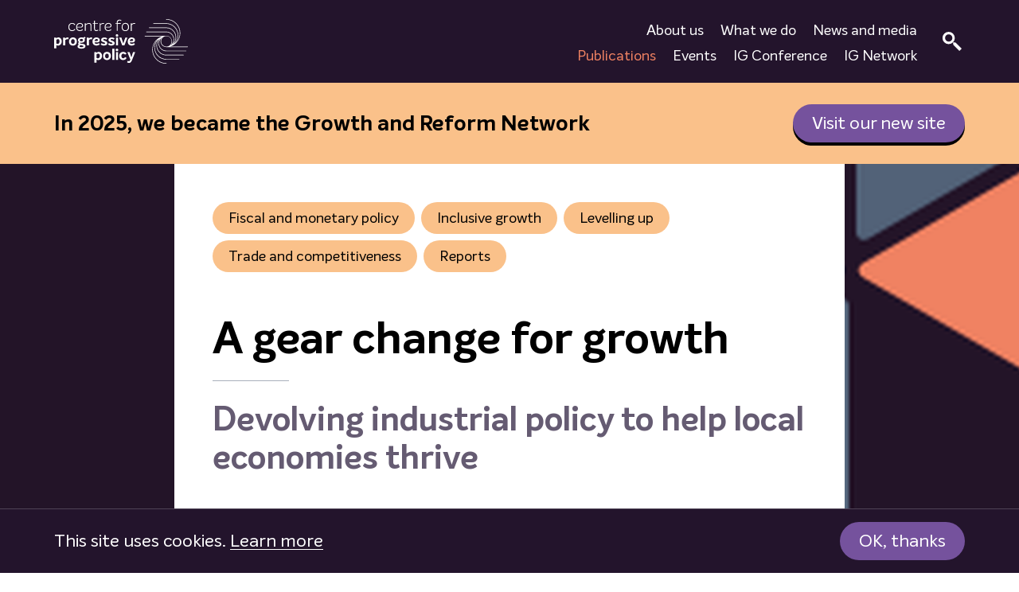

--- FILE ---
content_type: text/html; charset=UTF-8
request_url: http://www.progressive-policy.net/publications/a-gear-change-for-growth
body_size: 19467
content:
	<!DOCTYPE html>
<html lang="en">
<head>
		<meta charset="utf-8">
	<meta name="viewport" content="width=device-width, initial-scale=1">

	<!-- Favicons -->
	<link rel="apple-touch-icon" sizes="180x180" href="/apple-touch-icon.png">
	<link rel="icon" type="image/png" sizes="32x32" href="/favicon-32x32.png">
	<link rel="icon" type="image/png" sizes="16x16" href="/favicon-16x16.png">
	<link rel="manifest" href="/site.webmanifest">
	<link rel="mask-icon" href="/safari-pinned-tab.svg" color="#5bbad5">
	<meta name="msapplication-TileColor" content="#ffc40d">
	<meta name="theme-color" content="#ffffff">

	<link rel="preload" href="https://use.typekit.net/nsk4hjw.css" as="style">
	<link rel="stylesheet" href="https://use.typekit.net/nsk4hjw.css">
	  <link rel="preload" href="/assets/css/global-c7cf6e7d89.css" as="style" onerror="this.onerror=null;this.href='/assets/css/global.css';">
  <link href="/assets/css/global-c7cf6e7d89.css" rel="stylesheet" onerror="this.onerror=null;this.href='/assets/css/global.css';">

	<!-- Google Tag Manager -->
	<script>(function(w,d,s,l,i){w[l]=w[l]||[];w[l].push({'gtm.start':new Date().getTime(),event:'gtm.js'});var f=d.getElementsByTagName(s)[0],j=d.createElement(s),dl=l!='dataLayer'?'&l='+l:'';j.async=true;j.src='https://www.googletagmanager.com/gtm.js?id='+i+dl;f.parentNode.insertBefore(j,f);})(window,document,'script','dataLayer','GTM-PCG9G2N');</script>
	<!-- End Google Tag Manager -->

 	<script>var html_tag = document.getElementsByTagName("html")[0]; html_tag.className = html_tag.className + " JS";</script>

			
<title>CPP | A gear change for growth</title><meta name="generator" content="SEOmatic">
<meta name="keywords" content="policy, think, pragmatic, solutions, progressive, tank, committed, making, inclusive, economic, national, local, partners, devise, effective">
<meta name="description" content="Devolving industrial policy to help local economies thrive">
<meta name="referrer" content="no-referrer-when-downgrade">
<meta name="robots" content="all">
<meta content="en_GB" property="og:locale">
<meta content="CPP" property="og:site_name">
<meta content="website" property="og:type">
<meta content="https://www.progressive-policy.net/publications/a-gear-change-for-growth" property="og:url">
<meta content="A gear change for growth" property="og:title">
<meta content="Devolving industrial policy to help local economies thrive" property="og:description">
<meta content="http://progressive-policy-net.s3.amazonaws.com/images/_1200x630_crop_center-center_82_none/gear-change-banner.PNG?mtime=1607532403" property="og:image">
<meta content="1200" property="og:image:width">
<meta content="630" property="og:image:height">
<meta name="twitter:card" content="summary_large_image">
<meta name="twitter:site" content="@centrepropolicy">
<meta name="twitter:creator" content="@centrepropolicy">
<meta name="twitter:title" content="A gear change for growth">
<meta name="twitter:description" content="Devolving industrial policy to help local economies thrive">
<meta name="twitter:image" content="http://progressive-policy-net.s3.amazonaws.com/images/_800x418_crop_center-center_82_none/gear-change-banner.PNG?mtime=1607532403">
<meta name="twitter:image:width" content="800">
<meta name="twitter:image:height" content="418">
<link href="https://www.progressive-policy.net/publications/a-gear-change-for-growth" rel="canonical">
<link href="https://www.progressive-policy.net" rel="home">
<link type="text/plain" href="https://www.progressive-policy.net/humans.txt" rel="author">
<style>			
		
		.hero-header__bg {
		background: url(https://d2642j6mx3681j.cloudfront.net/_resized/images/62108/gear-change-banner_9c05f5fd4f21d67a364a854225fd5af0.PNG) 50% 50%;
	}
	@media screen and (min-width: 320px) {
		.hero-header__bg {
			background-image: url(https://d2642j6mx3681j.cloudfront.net/_resized/images/62108/gear-change-banner_55fdb81536b1ff07ad0dcbed7657553e.PNG);
		}
	}
	@media screen and (min-width: 640px) {
		.hero-header__bg {
			background-image: url(https://d2642j6mx3681j.cloudfront.net/_resized/images/62108/gear-change-banner_58652378b9b499225f599e290cb7e36a.PNG);
		}
	}
	@media screen and (min-width: 1000px) {
		.hero-header__bg {
			background-image: url(https://d2642j6mx3681j.cloudfront.net/_resized/images/62108/gear-change-banner_674f518df34429baef8067009f2dc528.PNG);
		}
	}

</style></head>
<body>
	<!-- Google Tag Manager (noscript) -->
	<noscript><iframe src="https://www.googletagmanager.com/ns.html?id=GTM-PCG9G2N" height="0" width="0" style="display:none;visibility:hidden"></iframe></noscript>
	<!-- End Google Tag Manager (noscript) -->
		<header class="site-header js-site-header ">
		<div class="section-wrap">
									<h1 class="site-header__logo">
				<a href="/" class="site-header__logo__link">
					<span class="site-header__logo__text">Centre for Progressive Policy</span>
					<div class="site-header__logo__svg">
						<svg xmlns="http://www.w3.org/2000/svg" version="1.1" id="Layer_1" x="0" y="0" viewBox="0 0 288 96" xml:space="preserve">
  <path d="M38.7 25.9c-2.4 0-4.3-.8-5.8-2.4-1.5-1.6-2.2-3.7-2.2-6.3 0-2.6.7-4.7 2.2-6.4 1.4-1.6 3.4-2.4 5.9-2.4 3.2 0 5.5 1.2 6.7 3.7l-1.6.9c-1-2-2.8-3-5.2-3-1.8 0-3.3.6-4.4 1.9-1.1 1.2-1.7 3-1.7 5.2s.6 4 1.7 5.2c1.1 1.2 2.6 1.9 4.3 1.9 2.3 0 4.2-1.1 5.6-3.3l1.5 1c-.6 1.1-1.5 2-2.7 2.8-1.1.8-2.6 1.2-4.3 1.2zm16.5-1.8c2.2 0 4.1-.8 5.7-2.3l1.1 1.4c-1.9 1.8-4.2 2.6-6.8 2.6-2.1 0-4-.7-5.5-2.2-1.5-1.5-2.3-3.6-2.3-6.2s.7-4.7 2.2-6.5c1.5-1.7 3.6-2.6 6.2-2.6 1.7 0 3.2.5 4.5 1.5 1.3 1 1.9 2.3 1.9 4.1 0 1.3-.4 2.3-1.3 3.1-.8.8-2 1.1-3.3 1.1h-8.3c.2 1.8.8 3.3 1.8 4.4 1.1 1.1 2.4 1.6 4.1 1.6zm.5-14.1c-1.8 0-3.3.6-4.4 1.8-1.2 1.2-1.8 2.8-2 4.8h8.1c.9 0 1.6-.2 2.1-.7.6-.5.8-1.2.8-2.1 0-1.1-.4-2-1.3-2.7-.8-.8-2-1.1-3.3-1.1zm19.4-1.6c1.7 0 2.9.5 3.8 1.4.9.9 1.3 2.2 1.3 3.9v11.9h-1.9V13.9c0-1.3-.3-2.3-.8-2.9-.6-.6-1.4-.9-2.5-.9-2.2 0-4.5 1-6.9 3.1v12.2h-1.9V8.8H68v2.7c2.3-2.1 4.7-3.1 7.1-3.1zm19.4 14.4l.8 1.5c-1.4 1-2.8 1.5-4.4 1.5-1.7 0-3-.5-3.8-1.5-.8-1-1.2-2.4-1.2-4.2v-9.7H83V8.8h2.8V3.6h1.9v5.2h6.7v1.6h-6.7v9.7c0 1.3.3 2.3.9 2.9.6.6 1.4.9 2.4.9 1.2.1 2.4-.3 3.5-1.1zm11-14.4c.8 0 1.5.1 2.1.4l-.3 1.7c-.6-.2-1.2-.3-1.9-.3-2.1 0-3.9 1-5.4 2.9v12.4h-1.9V8.8h1.9v2.4c.7-.9 1.5-1.6 2.5-2.1.9-.5 2-.7 3-.7zm11 15.7c2.2 0 4.1-.8 5.7-2.3l1.1 1.4c-1.9 1.8-4.2 2.6-6.8 2.6-2.1 0-4-.7-5.5-2.2-1.5-1.5-2.3-3.6-2.3-6.2s.7-4.7 2.2-6.5c1.5-1.7 3.6-2.6 6.2-2.6 1.7 0 3.2.5 4.5 1.5 1.3 1 1.9 2.3 1.9 4.1 0 1.3-.4 2.3-1.3 3.1-.8.8-2 1.1-3.3 1.1h-8.3c.2 1.8.8 3.3 1.8 4.4 1.1 1.1 2.4 1.6 4.1 1.6zM117 10c-1.8 0-3.3.6-4.4 1.8-1.2 1.2-1.8 2.8-2 4.8h8.1c.9 0 1.6-.2 2.1-.7.6-.5.8-1.2.8-2.1 0-1.1-.4-2-1.3-2.7-.8-.8-2-1.1-3.3-1.1zm23.9-7c-1.2 0-2.2.4-3 1.1-.8.7-1.2 1.9-1.2 3.4v1.2h6.9v1.6h-6.9v15.1h-1.9v-15h-2.7V8.8h2.7V7.4c0-1.1.2-2.1.6-3 .4-.8.9-1.5 1.5-1.9.6-.4 1.2-.8 1.9-1 .6-.2 1.3-.3 2-.3 1.7 0 3.1.5 4.3 1.5l-1 1.4c-1-.7-2.1-1.1-3.2-1.1zm12.4 22.9c-2.4 0-4.3-.8-5.7-2.4-1.4-1.6-2.2-3.7-2.1-6.4 0-2.6.8-4.8 2.2-6.4 1.4-1.6 3.3-2.4 5.7-2.4 2.4 0 4.3.8 5.7 2.4 1.4 1.6 2.2 3.7 2.2 6.4 0 2.6-.7 4.8-2.2 6.4-1.5 1.6-3.4 2.4-5.8 2.4zm0-1.7c1.9 0 3.4-.6 4.4-1.9 1-1.2 1.6-3 1.6-5.2s-.5-3.9-1.6-5.2c-1-1.2-2.5-1.9-4.4-1.9-1.9 0-3.3.6-4.4 1.9-1.1 1.2-1.6 3-1.6 5.2s.5 3.9 1.6 5.2c1 1.3 2.5 1.9 4.4 1.9zm19.3-15.8c.8 0 1.5.1 2.1.4l-.3 1.7c-.6-.2-1.2-.3-1.9-.3-2.1 0-3.9 1-5.4 2.9v12.4h-1.9V8.8h1.9v2.4c.7-.9 1.5-1.6 2.5-2.1.9-.5 1.9-.7 3-.7zM9.2 39.5c2 0 3.8.8 5.1 2.3 1.4 1.6 2.1 3.6 2.1 6.2 0 2.7-.8 4.9-2.3 6.5-1.5 1.7-3.5 2.5-5.9 2.5-1.2 0-2.4-.3-3.6-.8v6.6H0v-23h4.3v1.3c1.5-1 3.1-1.6 4.9-1.6zM7.7 53.3c1.2 0 2.1-.5 2.9-1.4.7-.9 1.1-2.2 1.1-3.9 0-1.4-.3-2.6-.9-3.5-.6-.9-1.5-1.3-2.6-1.3-1.3 0-2.5.5-3.6 1.6v7.7c1 .6 2.1.8 3.1.8zm21-13.8c1 0 1.8.2 2.5.6l-.9 3.6c-.8-.2-1.5-.4-2-.4-1.6 0-3.1.6-4.4 1.9v11.4h-4.6V39.9h4.4v1.9c1.5-1.5 3.2-2.3 5-2.3zm11.7 17.6c-2.6 0-4.6-.8-6.1-2.4-1.5-1.6-2.3-3.7-2.2-6.4 0-2.7.8-4.8 2.3-6.4 1.5-1.6 3.5-2.4 6.1-2.4 2.6 0 4.7.8 6.2 2.4 1.5 1.6 2.2 3.7 2.2 6.4s-.8 4.8-2.3 6.4c-1.5 1.6-3.6 2.4-6.2 2.4zm0-3.8c2.6 0 4-1.7 4-5 0-3.4-1.3-5-4-5-1.3 0-2.2.4-2.9 1.3-.7.8-1 2.1-1 3.8 0 3.2 1.3 4.9 3.9 4.9zm27.3-12.9c-.6.7-1.4 1.3-2.5 1.9.6.8.9 1.8.9 3 0 1.7-.7 3.1-2 4.1-1.3 1-3.2 1.5-5.5 1.5-.9 0-1.7-.1-2.5-.3-.4.2-.6.5-.6.9s.2.7.7 1c.4.2 1.2.4 2.2.5 3.1.4 5.2.7 6 1.1 1.9.8 2.9 2.1 2.9 4.1 0 1.8-.8 3.2-2.3 4.1-1.5.9-3.7 1.4-6.4 1.4-2.4 0-4.4-.4-5.9-1.3-1.5-.8-2.2-2-2.2-3.6 0-1.7.9-2.9 2.7-3.7-1-.7-1.5-1.6-1.5-2.7 0-1.2.6-2.2 1.8-3-1.4-1-2.1-2.3-2.1-4.1 0-1.8.7-3.2 2-4.3 1.3-1.1 3.1-1.6 5.4-1.6 1.5 0 2.8.2 3.9.7 1.1-.5 2.1-1.3 3-2.2l2 2.5zM63 58.5c0-.6-.3-1-.9-1.2-.6-.2-1.5-.4-2.8-.6-1.4-.1-2.4-.2-3-.3-1.2.6-1.7 1.2-1.7 2 0 1.4 1.4 2.1 4.1 2.1 2.8.1 4.3-.6 4.3-2zm-4.3-10.7c1 0 1.9-.2 2.5-.7.6-.4.9-1.1.9-1.9 0-.8-.3-1.4-.9-1.9-.6-.4-1.4-.7-2.5-.7-1 0-1.9.2-2.5.7-.6.5-.9 1.1-.9 1.9.1 1.8 1.2 2.6 3.4 2.6zm20.9-8.3c1 0 1.8.2 2.5.6l-.9 3.6c-.8-.2-1.5-.4-2-.4-1.6 0-3.1.6-4.4 1.9v11.4h-4.6V39.9h4.4v1.9c1.5-1.5 3.1-2.3 5-2.3zm11.8 13.9c1.8 0 3.4-.6 5-1.8l1.8 2.9C96.1 56.1 93.7 57 91 57c-2.6 0-4.6-.8-6.1-2.4-1.5-1.6-2.3-3.6-2.3-6.1 0-2.5.8-4.6 2.3-6.4 1.6-1.7 3.7-2.6 6.4-2.6 2 0 3.6.5 5 1.6 1.4 1 2 2.5 2 4.3 0 1.4-.4 2.5-1.3 3.4-.9.9-2.2 1.4-4 1.4h-6c.5 2.1 1.9 3.2 4.4 3.2zm0-10.5c-1.1 0-2.1.4-2.9 1.1-.8.7-1.4 1.7-1.6 3h5.3c.7 0 1.2-.2 1.6-.5.4-.3.6-.8.6-1.3 0-.6-.3-1.2-.8-1.6-.6-.4-1.3-.7-2.2-.7zM107.3 57c-2.9 0-5.2-.8-7-2.5l1.8-2.9c1.6 1.3 3.3 2 5 2 .7 0 1.4-.1 1.9-.4.5-.3.8-.7.8-1.2 0-.2 0-.3-.1-.5s-.2-.3-.3-.4c-.1-.1-.3-.2-.4-.3-.1-.1-.3-.2-.6-.3-.3-.1-.5-.2-.7-.3-.2-.1-.4-.1-.8-.2-.3-.1-.6-.2-.8-.2-1.6-.5-2.8-1.2-3.6-1.9-.8-.7-1.3-1.7-1.3-3 0-1.6.6-2.9 1.9-3.9 1.3-.9 2.9-1.4 4.9-1.4 2.4 0 4.5.6 6.3 1.9l-1.7 2.8c-1.5-.9-3-1.4-4.3-1.4-.7 0-1.3.1-1.8.4-.4.3-.7.6-.7 1.1 0 .4.2.7.5 1 .3.3.6.5.9.6.3.1.8.3 1.5.5.8.2 1.3.4 1.7.6.4.1.9.4 1.5.7.6.3 1.1.6 1.4 1 .3.3.6.7.8 1.3.2.5.4 1.1.4 1.8 0 1.7-.7 3-2.1 3.9-1.4.7-3.1 1.2-5.1 1.2zm15.8 0c-2.9 0-5.2-.8-7-2.5l1.8-2.9c1.6 1.3 3.3 2 5 2 .7 0 1.4-.1 1.9-.4.5-.3.8-.7.8-1.2 0-.2 0-.3-.1-.5s-.2-.3-.3-.4c-.1-.1-.3-.2-.4-.3-.1-.1-.3-.2-.6-.3-.3-.1-.5-.2-.7-.3-.2-.1-.4-.1-.8-.2-.3-.1-.6-.2-.8-.2-1.6-.5-2.8-1.2-3.6-1.9-.8-.7-1.3-1.7-1.3-3 0-1.6.6-2.9 1.9-3.9 1.3-.9 2.9-1.4 4.9-1.4 2.4 0 4.5.6 6.3 1.9l-1.7 2.8c-1.5-.9-3-1.4-4.3-1.4-.7 0-1.3.1-1.8.4-.4.3-.7.6-.7 1.1 0 .4.2.7.5 1 .3.3.6.5.9.6.3.1.8.3 1.5.5.8.2 1.3.4 1.7.6.4.1.9.4 1.5.7.6.3 1.1.6 1.4 1 .3.3.6.7.8 1.3.2.5.4 1.1.4 1.8 0 1.7-.7 3-2.1 3.9-1.4.7-3.1 1.2-5.1 1.2zm14.2-19.8c-.5.5-1.1.8-2 .8-.8 0-1.5-.2-2-.7-.5-.5-.7-1.2-.7-2s.2-1.5.7-2c.5-.5 1.1-.7 2-.7.8 0 1.5.2 2 .8.5.5.7 1.2.7 2 .1.6-.2 1.3-.7 1.8zm-4.2 19.4V39.9h4.5v16.7h-4.5zm20.2-16.7h4.5l-6.4 16.7h-4.8l-6.3-16.7h4.6l4.1 12.7 4.3-12.7zm13.9 13.5c1.8 0 3.4-.6 5-1.8l1.8 2.9c-2.1 1.6-4.5 2.5-7.2 2.5-2.6 0-4.6-.8-6.1-2.4-1.5-1.6-2.3-3.6-2.3-6.1 0-2.5.8-4.6 2.3-6.4 1.6-1.7 3.7-2.6 6.4-2.6 2 0 3.6.5 5 1.6 1.4 1 2 2.5 2 4.3 0 1.4-.4 2.5-1.3 3.4-.9.9-2.2 1.4-4 1.4h-6.2c.7 2.1 2.1 3.2 4.6 3.2zm0-10.5c-1.1 0-2.1.4-2.9 1.1-.8.7-1.4 1.7-1.6 3h5.3c.7 0 1.2-.2 1.6-.5.4-.3.6-.8.6-1.3 0-.6-.3-1.2-.8-1.6-.6-.4-1.3-.7-2.2-.7zM95.9 70.7c2 0 3.8.8 5.1 2.3 1.4 1.6 2.1 3.6 2.1 6.2 0 2.7-.8 4.9-2.3 6.5-1.5 1.7-3.5 2.5-5.9 2.5-1.2 0-2.4-.3-3.6-.8V94h-4.6V71H91v1.3c1.5-1.1 3.1-1.6 4.9-1.6zm-1.4 13.8c1.2 0 2.1-.5 2.9-1.4.7-.9 1.1-2.2 1.1-3.9 0-1.4-.3-2.6-.9-3.5-.6-.9-1.5-1.3-2.6-1.3-1.3 0-2.5.5-3.6 1.6v7.7c.9.5 2 .8 3.1.8zm19.2 3.7c-2.6 0-4.6-.8-6.1-2.4-1.5-1.6-2.3-3.7-2.2-6.4 0-2.7.8-4.8 2.3-6.4 1.5-1.6 3.5-2.4 6.1-2.4 2.6 0 4.7.8 6.2 2.4 1.5 1.6 2.2 3.7 2.2 6.4s-.8 4.8-2.3 6.4c-1.5 1.6-3.6 2.4-6.2 2.4zm0-3.7c2.6 0 4-1.7 4-5 0-3.4-1.3-5-4-5-1.3 0-2.2.4-2.9 1.3-.7.8-1 2.1-1 3.8 0 3.2 1.3 4.9 3.9 4.9zm11.5 3.3V64h4.6v23.8h-4.6zm12.1-19.5c-.5.5-1.1.8-2 .8-.8 0-1.5-.2-2-.7-.5-.5-.7-1.2-.7-2s.2-1.5.7-2c.5-.5 1.1-.7 2-.7.8 0 1.5.2 2 .8.5.5.7 1.2.7 2 .1.7-.2 1.3-.7 1.8zm-4.2 19.5V71.1h4.5v16.7h-4.5zm15.4.4c-2.3 0-4.3-.8-5.9-2.3-1.6-1.5-2.4-3.7-2.4-6.4s.8-4.8 2.4-6.4c1.6-1.6 3.6-2.4 6.2-2.4 1.6 0 3 .3 4.2 1 1.2.7 2.2 1.7 2.9 3l-3.4 1.9c-.8-1.4-2-2.2-3.6-2.2-1.2 0-2.2.4-2.9 1.3-.8.8-1.2 2.1-1.2 3.8 0 1.7.4 2.9 1.1 3.7.7.8 1.7 1.2 2.9 1.2 1.6 0 2.9-.9 4-2.6l3.3 1.9c-.7 1.4-1.7 2.5-3 3.3-1.3.8-2.8 1.2-4.6 1.2zM170 71.1h4.6l-6.8 17.1c-.3.8-.7 1.6-1 2.2-.4.6-.8 1.3-1.3 2s-1.2 1.2-1.9 1.5c-.8.4-1.6.6-2.5.6-1.6 0-2.9-.5-4-1.5l1.6-3.1c.7.5 1.4.8 2.2.8 1.2 0 2.1-.8 2.8-2.4l.4-1.1-6.4-16.1h4.7l3.9 11.2 3.7-11.2zm117.4-12h-37.7c12.7-3.5 22-15.2 22-29 0-16.6-13.5-30.1-30.1-30.1-.3 0-.6.2-.6.6 0 .3.2.6.6.6 16 0 29 13 29 29 0 9.2-4.3 17.3-10.9 22.7 4.7-4.7 7.6-11.1 7.6-18.2 0-14.2-11.5-25.7-25.7-25.7H214c-.3 0-.6.2-.6.6 0 .3.2.6.6.6h27.6c13.5 0 24.6 11 24.6 24.6 0 7.9-3.7 14.9-9.5 19.4 3.8-3.8 6.1-9.1 6.1-14.9 0-11.7-9.5-21.2-21.2-21.2h-36.9c-.3 0-.6.2-.6.6 0 .3.2.6.6.6h36.9c11.1 0 20.1 9 20.1 20.1 0 6.5-3.1 12.3-8 16 2.9-3 4.6-7.1 4.6-11.6 0-9.3-7.5-16.8-16.8-16.8H199c-.3 0-.6.2-.6.6s.2.6.6.6h42.5c8.7 0 15.7 7 15.7 15.7 0 5.2-2.6 9.9-6.5 12.7 2-2.2 3.2-5.1 3.2-8.3 0-6.8-5.6-12.4-12.4-12.4h-45.8c-.3 0-.6.2-.6.6 0 .3.2.6.6.6h37.7c-12.7 3.5-22 15.2-22 29 0 16.6 13.5 30.1 30.1 30.1.3 0 .6-.2.6-.6 0-.3-.2-.6-.6-.6-16 0-29-13-29-29 0-9.2 4.3-17.3 10.9-22.7-4.7 4.7-7.6 11.1-7.6 18.2 0 14.2 11.5 25.7 25.7 25.7h27.6c.3 0 .6-.2.6-.6 0-.3-.2-.6-.6-.6h-27.6c-13.5 0-24.6-11-24.6-24.6 0-7.9 3.7-14.9 9.5-19.4-3.8 3.8-6.1 9.1-6.1 14.9 0 11.7 9.5 21.2 21.2 21.2h36.9c.3 0 .6-.2.6-.6 0-.3-.2-.6-.6-.6h-36.9c-11.1 0-20.1-9-20.1-20.1 0-6.5 3.1-12.3 8-16-2.9 3-4.6 7.1-4.6 11.6 0 9.3 7.5 16.8 16.8 16.8h42.5c.3 0 .6-.2.6-.6 0-.3-.2-.6-.6-.6h-42.5c-8.7 0-15.7-7-15.7-15.7 0-5.2 2.6-9.9 6.5-12.7-2 2.2-3.2 5.1-3.2 8.3 0 6.8 5.6 12.4 12.4 12.4h45.8c.3 0 .6-.2.6-.6 0-.3-.2-.6-.6-.6zm-57-11.2c0-6.2 5.1-11.3 11.3-11.3 6.2 0 11.3 5.1 11.3 11.3 0 6.2-5.1 11.3-11.3 11.3-6.3-.1-11.3-5.1-11.3-11.3z" fill="#fff"></path>
</svg>

					</div>
				</a>
			</h1>
									<a class="site-header__nav-btn">
				<span class="site-header__nav-btn__text">Menu</span>
				<div class="site-header__nav-btn__lines js-site-header__nav-btn"><div class="site-header__nav-btn__l site-header__nav-btn__l--1"></div><div class="site-header__nav-btn__l site-header__nav-btn__l--2"></div><div class="site-header__nav-btn__l site-header__nav-btn__l--3"></div><div class="site-header__nav-btn__l site-header__nav-btn__l--4"></div></div>
			</a>
						<nav class="site-header__nav">
				<ul class="site-header__nav__links">
																	
												
																				
																																																										
																																												<li class="site-header__nav__item">
									<a href="http://www.progressive-policy.net/about-us" class="site-header__nav__link">About us</a>
								</li>	
							
																											
																																																										
																																												<li class="site-header__nav__item">
									<a href="http://www.progressive-policy.net/what-we-do" class="site-header__nav__link">What we do</a>
								</li>	
							
																											
																																																										
																																												<li class="site-header__nav__item">
									<a href="http://www.progressive-policy.net/news-and-media" class="site-header__nav__link">News and media</a>
								</li>	
							
														<div style="min-width: 100%;"></div>
																											
																																																										
																																												<li class="site-header__nav__item">
									<a href="http://www.progressive-policy.net/publications" class="site-header__nav__link site-header__nav__link--selected">Publications</a>
								</li>	
							
																											
																																																										
																																												<li class="site-header__nav__item">
									<a href="http://www.progressive-policy.net/events" class="site-header__nav__link">Events</a>
								</li>	
							
																											
																																																										
																																												<li class="site-header__nav__item">
									<a href="http://www.progressive-policy.net/events/inclusive-growth-conference-2024" class="site-header__nav__link">IG Conference</a>
								</li>	
							
													
												<li class="site-header__nav__item">
							<a href="https://inclusivegrowthnetwork.org" class="site-header__nav__link">IG Network</a>
						</li>
									</ul>

									<button class="site-header__nav__search-btn"><svg xmlns="http://www.w3.org/2000/svg" width="24" height="24" viewBox="0 0 24 24">
  <g id="Page-1" stroke="none" stroke-width="1" fill="none" fill-rule="evenodd">
    <g id="search" fill="#FEFEFE">
      <path d="M7.725 0a7.726 7.726 0 10.001 15.451A7.726 7.726 0 007.725 0m0 12.333a4.608 4.608 0 110-9.216 4.608 4.608 0 010 9.216" id="Fill-1"></path>
      <path id="Fill-3" d="M13.451 16.445L21.006 24 24 21.006l-7.557-7.555-3.256-.264z"></path>
    </g>
  </g>
</svg>
</button>
					<form class="site-header__nav__search" action="http://www.progressive-policy.net/search">
						<label class="site-header__nav__search__label" for="q">Search:</label>
						<input type="text" name="q" id="q" class="site-header__nav__search__input" placeholder="Search">
						<input type="submit" value="Go" class="site-header__nav__search__submit">
						<div class="site-header__nav__search__close">
							<svg xmlns="http://www.w3.org/2000/svg" width="24" height="24" viewBox="0 0 24 24">
  <g id="close" stroke="#F08262" stroke-width="3" fill="none" fill-rule="evenodd">
    <path d="M18.232 5.06L5.06 18.233" id="Stroke-1"></path>
    <path d="M18.232 18.232L5.062 5.06" id="Stroke-3"></path>
  </g>
</svg>

						</div>
					</form>
				
			</nav>
		</div>
	</header>
			
			
							<section class="section section__headerCTA section--light-peach">
  <div class="section-wrap">
    <div class="cta-wrap">
    <h3 class="section__headerCTA--heading">In 2025, we became the Growth and Reform Network</h3>
          <a class="btn" href="https://www.growthandreform.org">Visit our new site</a>
        </div>
  </div>
</section>
			
			
		<main class="main-content ">
			<header class="hero-header hero-header--publications">
	<div class="section-wrap">
		<div class="hero-header__text">
			<h1 class="hero-header__text__heading">						A gear change for growth
</h1>
							<h2 class="default-header__text__standfirst">									Devolving industrial policy to help local economies thrive
</h2>
										<p class="hero-header__text__date">10 December 2020</p>
									<p class="hero-header__text__author">
											By 			<a href="/publications?team-members%5B%5D=andy-norman">Andy Norman</a>
	
										</p>
											<ul class="tags">
									<li class="tags__tag">
					<a class="tags__tag__link" href="/publications?research-strands%5B%5D=fiscal-and-monetary-policy">
						Fiscal and monetary policy
					</a>
				</li>
							<li class="tags__tag">
					<a class="tags__tag__link" href="/publications?research-strands%5B%5D=inclusive-growth">
						Inclusive growth
					</a>
				</li>
							<li class="tags__tag">
					<a class="tags__tag__link" href="/publications?research-strands%5B%5D=levelling-up">
						Levelling up
					</a>
				</li>
							<li class="tags__tag">
					<a class="tags__tag__link" href="/publications?research-strands%5B%5D=trade-and-competitiveness">
						Trade and competitiveness
					</a>
				</li>
										<li class="tags__tag">
				<a class="tags__tag__link" href="/publications?content-type%5B%5D=Reports">
					Reports
				</a>
			</li>
							</ul>
					</div>
	</div>

			<div class="hero-header__bg"></div>
	
			<div class="section-wrap">
			<p class="hero-header__read-time">
																																		3 minute read
			</p>
		</div>
	</header>
		
	<section class="section" id="bodyBlock">
	<div class="section-wrap">
			<div class="text wysiwyg">
							<p>Locally led industrial policy should be central to the levelling up agenda. This paper develops an innovative methodology for identifying where and what should be the basis of intervention, taking into account the existing strengths and assets of places. The analysis highlights sectors in generally low productivity areas which have the potential for rapid productivity growth by proposing a set of selection criteria, learning from what has worked in other countries and past UK programmes.<br /></p>
<p>The analysis looks at local authorities in the bottom third in terms of productivity. Measured as GVA per job filled, this is used as a proxy for areas in most need of levelling up. The criteria for selecting high potential sectors within these places are the following:<br /></p>
<ul><li><strong>High potential sectors must have above average productivity,</strong>
measured in terms of output per hour. Due to data limitations, this is determined at the national level.</li><li><strong>Sector GVA must have grown more quickly than the national average over the past 5 years. </strong>The logic behind this approach is that existing growth is a decent proxy for future potential growth, with the hope that a snowball effect can accelerate the process.</li><li><strong>Sector must be of a reasonable size. </strong>This is to filter out sectors too small to make a meaningful impact. The minimum threshold is set at 5% of local GVA.</li><li><strong>Sector’s size relative to the local economy must be growing. </strong>This is measured by positive growth in the sector’s share of local GVA in the past five years.</li><li><strong>Sector share of employment must be within 15 percentage points of sector share of GVA</strong>. This is to exclude sectors which have high levels of GVA but low levels of employment and thus limited ability to provide broad-based benefits.</li></ul><p><em>Map of place-based productivity potential across the UK</em></p>

</div>	<figure class="image image--medium">
			<img src="http://progressive-policy-net.s3.amazonaws.com/images/GearChangeForGrowthMap.PNG" class="image__img">

			</figure>	<div class="text wysiwyg">
							<p>In the past, place-based approaches to industrial policy in the UK have required local areas to bid for funding from centrally controlled pots. The result has typically been for investment to be driven not by local knowledge and specialisation, but according to centrally determined priorities. Such an approach has largely failed to level up the country and the over-centralisation of political and economic power is holding the country back.</p>
<p>This paper outlines a new way of doing industrial policy, one which contributes to broader economic and social goals set by local leaders. It advocates targeting the broad sectors where local areas already have a competitive advantage domestically, which could be nurtured to support the levelling up of their areas. The approach reconciles the trade-off between the need to give both local leaders more control over their economies <em>and </em>central government assurance that public money is being systematically well spent.<br /></p>

</div>	</div>
</section>
			<aside class="section section--light-blue">
		<div class="section-wrap">
			<div class="share">
				<h3 class="section__heading">Share this page</h3>
				<input class="share__input" type="text" value="http://www.progressive-policy.net/publications/a-gear-change-for-growth" readonly>
				<button class="btn">Copy URL</button>
			</div>
		</div>
	</aside>
		<aside class="read-report">
		<div class="section-wrap">
			<div class="read-report__content">
																	<div class="section__heading section__heading--white">Read the report</div>
				<div class="read-report__btns">
																			<a class="btn" href="http://www.progressive-policy.net/downloads/files/CPP_A-gear-change-for-growth.pdf" target="_blank">Download</a>
																</div>
				<img src="https://d2642j6mx3681j.cloudfront.net/_resized/images/62109/gear-change-cover_b07739afa44fd85474d73386aff1972a.PNG" class="read-report__img" alt=""/>
			</div>
		</div>
	</aside>
						
					<aside class="section section--cpp-grey-10">
		<div class="section-wrap">
			<h2 class="section__heading section__heading--gtr">Related publications</h2>
			<div class="entry-card-list owl-carousel">
									<article class="entry-card">
						<a href="http://www.progressive-policy.net/publications/the-levelling-up-outlook-2">
										
	
				
				
																			
				
		
		<img src="https://d2642j6mx3681j.cloudfront.net/_resized/images/62018/outlook-2_f2e433a3af5c9480e09196afe4f78351.PNG" srcset="https://d2642j6mx3681j.cloudfront.net/_resized/images/62018/outlook-2_50d779382317b4c7c542afdd6ebcfefe.PNG 480w, https://d2642j6mx3681j.cloudfront.net/_resized/images/62018/outlook-2_f2e433a3af5c9480e09196afe4f78351.PNG 960w" sizes="(max-width: 767px) 100vw, 50vw" class="entry-card__img" />

		
				
			
						</a>
																														<h3 class="entry-card__heading"><a href="http://www.progressive-policy.net/publications/the-levelling-up-outlook-2">						The levelling up outlook #2
</a></h3>
																<p class="entry-card__excerpt">						CPP's second quarterly levelling up outlook focusses on the green economy and the extent to which it can be the engine for job creation.
</p>
																
												<a class="btn" href="http://www.progressive-policy.net/publications/the-levelling-up-outlook-2">Read more</a>
					</article>
									<article class="entry-card">
						<a href="http://www.progressive-policy.net/publications/give-local-leaders-a-levelling-up-role">
										
	
				
				
																			
				
		
		<img src="https://d2642j6mx3681j.cloudfront.net/_resized/images/60714/iStock-1219802799_f2e433a3af5c9480e09196afe4f78351.jpg" srcset="https://d2642j6mx3681j.cloudfront.net/_resized/images/60714/iStock-1219802799_50d779382317b4c7c542afdd6ebcfefe.jpg 480w, https://d2642j6mx3681j.cloudfront.net/_resized/images/60714/iStock-1219802799_f2e433a3af5c9480e09196afe4f78351.jpg 960w" sizes="(max-width: 767px) 100vw, 50vw" class="entry-card__img" />

		
				
			
						</a>
																														<h3 class="entry-card__heading"><a href="http://www.progressive-policy.net/publications/give-local-leaders-a-levelling-up-role">						Give local leaders a ‘levelling up’ role
</a></h3>
																<p class="entry-card__excerpt">						CPP Director Charlotte Alldritt and Head of Policy and Engagement, Zoë﻿ Billingham write for the MJ and argue that ﻿inequality within regions is rife across the UK.
</p>
																
												<a class="btn" href="http://www.progressive-policy.net/publications/give-local-leaders-a-levelling-up-role">Read more</a>
					</article>
									<article class="entry-card">
						<a href="http://www.progressive-policy.net/publications/beyond-hard-hats">
										
	
				
				
																			
				
		
		<img src="https://d2642j6mx3681j.cloudfront.net/_resized/images/58692/Capture_2020-10-01-131939_f2e433a3af5c9480e09196afe4f78351.PNG" srcset="https://d2642j6mx3681j.cloudfront.net/_resized/images/58692/Capture_2020-10-01-131939_50d779382317b4c7c542afdd6ebcfefe.PNG 480w, https://d2642j6mx3681j.cloudfront.net/_resized/images/58692/Capture_2020-10-01-131939_f2e433a3af5c9480e09196afe4f78351.PNG 960w" sizes="(max-width: 767px) 100vw, 50vw" class="entry-card__img" />

		
				
			
						</a>
																														<h3 class="entry-card__heading"><a href="http://www.progressive-policy.net/publications/beyond-hard-hats">						Beyond hard hats
</a></h3>
																<p class="entry-card__excerpt">						This paper sets out a blueprint for what levelling up should mean and how the UK government can deliver it.
</p>
																
												<a class="btn" href="http://www.progressive-policy.net/publications/beyond-hard-hats">Read more</a>
					</article>
							</div>
					</div>
	</aside>
				
			</main>
				<aside class="section section--cpp-grey">
  <div class="section-wrap">
    <div class="newsletter">
      <h3 class="newsletter__heading">Sign up for our newsletter</h3>
      <a class="btn btn--yellow" href="http://eepurl.com/gi77dj" target="_blank">Sign up</a>
    </div>
  </div>
</aside>
	
			<aside class="section section--ign section__footer--ign">
    <div class="section-wrap">
        <div class="section-inner">
            <div class="section-cta">
                <h3 class="heading">Inclusive growth in action</h3>
                <a class="btn btn--ign_green" href="https://inclusivegrowthnetwork.org">Visit the Inclusive Growth Network</a>
            </div>
            <div class="section-wrap__img">
                <svg xmlns="http://www.w3.org/2000/svg" version="1.1" id="Layer_1" x="0" y="0" width="288" height="74" viewBox="0 0 288 74" xml:space="preserve">
  <path d="M70.691 41.455a4.193 4.193 0 01-2.459 2.1 4.229 4.229 0 01-5.322-2.711 4.198 4.198 0 01.254-3.222 4.191 4.191 0 012.458-2.1 4.192 4.192 0 011.302-.208 4.232 4.232 0 014.02 2.92 4.187 4.187 0 01-.253 3.221m-36.58-20.91h.076c6.621.017 12.235 4.391 14.122 10.402l.015.047c.431 1.389.664 2.863.664 4.39 0 8.183-6.658 14.841-14.841 14.841s-14.841-6.658-14.841-14.841c0-1.526.232-2.999.663-4.386l.02-.061c1.891-6.005 7.503-10.376 14.122-10.392m2.799 49.78a4.229 4.229 0 01.935-5.899 4.199 4.199 0 013.144-.755 4.197 4.197 0 012.757 1.688 4.23 4.23 0 01-.935 5.9 4.228 4.228 0 01-5.901-.934M1.769 48.806a4.203 4.203 0 012.757-1.689 4.186 4.186 0 013.143.756 4.197 4.197 0 011.689 2.755 4.203 4.203 0 01-.755 3.145 4.232 4.232 0 01-5.902.932 4.229 4.229 0 01-.932-5.899m8.308-40.278c.431 0 .871.067 1.302.208a4.193 4.193 0 012.458 2.101 4.197 4.197 0 01.253 3.222 4.227 4.227 0 01-5.323 2.71 4.228 4.228 0 01-2.711-5.322 4.233 4.233 0 014.021-2.919m42.374-3.036c0 2.329-1.896 4.224-4.225 4.224s-4.224-1.895-4.224-4.224 1.895-4.224 4.224-4.224a4.23 4.23 0 014.225 4.224M72.05 38.728l.003-.001c-.014-.089-.035-.176-.049-.265a.433.433 0 01-.007-.035c-1.297-7.699-5.476-14.459-11.802-19.056-6.408-4.657-14.247-6.542-22.072-5.301-8.973 1.418-16.399 7.905-19.055 16.574l-.023.072c-.035.116-.079.228-.112.343l.022.007a15.716 15.716 0 00-.615 4.319c0 2.014.394 3.935 1.083 5.708-2.974-4.645-4.256-10.303-3.365-15.926 1.199-7.569 5.275-14.217 11.476-18.722C32.847 2.587 39.174.705 45.64.999a5.188 5.188 0 00-2.604 4.493 5.195 5.195 0 005.189 5.19 5.195 5.195 0 005.19-5.19c0-2.584-1.901-4.728-4.378-5.12V.367c-.072-.01-.143-.017-.214-.029-.029-.002-.057-.008-.084-.01-7.722-1.148-15.443.738-21.772 5.335-6.41 4.655-10.623 11.529-11.863 19.352-1.445 9.117 2.569 18.342 10.228 23.502l.009-.014a15.712 15.712 0 008.806 2.687c.303 0 .598-.028.896-.045-5.342 1.399-11.128.872-16.205-1.717C5.727 42.743-.044 27.294 5.001 13.825a5.19 5.19 0 005.068 4.119 5.201 5.201 0 004.94-3.587 5.155 5.155 0 00-.31-3.96 5.159 5.159 0 00-3.021-2.581c-2.459-.8-5.085.347-6.223 2.581l-.003-.002c-.036.071-.067.143-.103.214a.715.715 0 01-.027.056C-1.9 25.185 3.922 42.906 18.4 50.29a23.77 23.77 0 0010.802 2.585c5.237 0 10.446-1.712 14.711-5.048l-.018-.023a15.823 15.823 0 005.521-8.391c-.323 5.508-2.612 10.843-6.639 14.869-5.419 5.417-12.622 8.399-20.284 8.399h-.006c-6.572-.001-12.802-2.203-17.862-6.246.185.02.37.043.556.043a5.188 5.188 0 005.132-6 5.155 5.155 0 00-2.075-3.388 5.175 5.175 0 00-3.863-.928 5.154 5.154 0 00-3.387 2.077 5.194 5.194 0 00.532 6.716l-.003.003c.056.056.113.106.17.162l.045.043c5.575 5.47 12.932 8.485 20.754 8.486h.007c7.919 0 15.365-3.083 20.966-8.682 6.336-6.333 8.556-15.769 5.792-24.251l-.022-.066c-.077-.235-.143-.473-.229-.706l-.027.01a15.864 15.864 0 00-6.25-7.828c5.128 2.011 9.485 5.828 12.064 10.893 6.681 13.114 2.272 29.006-9.724 36.939a5.194 5.194 0 00-.535-5.165 5.155 5.155 0 00-3.388-2.075 5.18 5.18 0 00-3.863.927 5.196 5.196 0 00-1.148 7.25 5.186 5.186 0 006.56 1.57c14.566-7.424 20.38-25.314 12.959-39.885-4.092-8.036-12.468-13.064-21.453-13l-.047-.002-.043.002c-.183.001-.363-.008-.546-.002l.001.029a15.724 15.724 0 00-9.377 3.522c3.498-4.255 8.478-7.216 14.092-8.104 7.571-1.197 15.153.624 21.353 5.129 5.311 3.861 9.056 9.297 10.774 15.537a5.19 5.19 0 00-5.078-1.089 5.197 5.197 0 00-3.333 6.542 5.2 5.2 0 006.541 3.333 5.157 5.157 0 003.02-2.581c.505-.991.67-2.091.498-3.168m111.974 9.558l-4.849-6.784v6.784h-3.786V28.837h3.786v11.657l4.822-5.829h4.114l-5.312 6.238 5.611 7.383h-4.386zm-9.942-13.484l-.763 2.942c-.599-.19-1.089-.299-1.66-.299-1.172 0-2.48.49-3.597 1.525v9.317h-3.759V34.665h3.624v1.581c1.089-1.145 2.479-1.936 4.086-1.936.707 0 1.497.165 2.069.492m-15.687 6.674c0-2.752-1.144-4.114-3.242-4.114-2.042 0-3.214 1.362-3.214 4.114 0 2.751 1.145 4.113 3.214 4.113 2.099 0 3.242-1.363 3.242-4.113m-10.079 0c.027-4.331 2.642-7.165 6.837-7.165 4.331 0 6.865 2.78 6.865 7.165 0 4.304-2.588 7.164-6.865 7.164-4.221 0-6.864-2.861-6.837-7.164m-.949-6.811l-3.787 13.621h-4.168l-2.178-8.936-2.288 8.936h-4.195l-3.624-13.621h3.624l2.206 10.079 2.588-10.079h3.623l2.425 10.025 2.343-10.025h3.431zM127.02 47.196c-1.145.872-2.507 1.39-4.277 1.39-2.97 0-4.659-1.852-4.659-4.986v-6.374h-2.043v-2.56h2.043v-4.223h3.705v4.223h4.413v2.56h-4.413v6.048c0 1.607 1.035 2.015 1.88 2.015.68 0 1.471-.272 2.18-.735l1.171 2.642zm-21.519-6.755h4.359c1.117 0 1.717-.627 1.717-1.499 0-.981-.927-1.825-2.397-1.825-1.716.001-3.296 1.144-3.679 3.324m7.792 3.758l1.497 2.398c-1.688 1.334-3.841 2.015-5.856 2.015-4.249 0-6.837-2.969-6.837-6.946 0-3.923 2.56-7.356 7.11-7.356 3.024 0 5.72 1.663 5.72 4.741 0 2.071-1.198 3.895-4.277 3.895h-5.066c.353 1.662 1.497 2.696 3.596 2.696 1.334.001 2.887-.544 4.113-1.443m-13.344-5.421v9.508h-3.76V39.65c0-1.525-.517-2.26-1.825-2.26-1.089 0-2.316.517-3.486 1.416v9.48h-3.814V34.665h3.515v1.444c1.525-1.145 3.185-1.799 4.903-1.799 2.778 0 4.467 1.554 4.467 4.468m187.95-26.357v9.508h-3.76v-8.636c0-1.525-.517-2.26-1.825-2.26-1.09 0-2.316.517-3.487 1.416v9.48h-3.813V2.479h3.813v7.055c1.444-1.008 2.997-1.581 4.604-1.581 2.778.001 4.468 1.553 4.468 4.468m-14.271 8.418c-1.145.872-2.507 1.39-4.277 1.39-2.97 0-4.659-1.853-4.659-4.986v-6.374h-2.043v-2.56h2.043V4.086h3.705v4.223h4.413v2.56h-4.413v6.048c0 1.606 1.035 2.015 1.88 2.015.68 0 1.471-.273 2.18-.735l1.171 2.642zm-12.555-12.53l-3.786 13.621h-4.168l-2.18-8.936-2.288 8.936h-4.195l-3.623-13.621h3.623l2.206 10.079 2.588-10.079h3.624l2.425 10.025 2.343-10.025h3.431zm-24.867 6.81c0-2.752-1.145-4.114-3.241-4.114-2.044 0-3.214 1.362-3.214 4.114 0 2.751 1.144 4.113 3.214 4.113 2.096 0 3.241-1.362 3.241-4.113m-10.08 0c.028-4.332 2.642-7.165 6.838-7.165 4.331 0 6.865 2.78 6.865 7.165 0 4.304-2.589 7.164-6.865 7.164-4.222 0-6.864-2.861-6.838-7.164m-.624-6.674l-.763 2.942c-.599-.19-1.089-.301-1.662-.301-1.171 0-2.479.491-3.595 1.526v9.317h-3.76V8.309h3.624V9.89c1.089-1.145 2.478-1.936 4.085-1.936.709 0 1.499.164 2.071.491m-15.961 4.249c0-1.308-1.034-2.07-2.723-2.07-1.717 0-2.724.79-2.724 2.124s1.007 1.989 2.696 1.989c1.69 0 2.751-.707 2.751-2.043m-2.26 9.344a78.624 78.624 0 01-2.425-.273c-.844.409-1.416.954-1.416 1.662 0 1.117 1.008 1.717 3.324 1.717 2.152 0 3.486-.491 3.486-1.662 0-1.036-1.198-1.253-2.969-1.444m4.848-11.768c.464.681.709 1.499.709 2.452 0 2.805-2.341 4.576-6.102 4.576a9.597 9.597 0 01-2.07-.219c-.299.163-.518.409-.518.762 0 .709.735 1.008 2.315 1.172 2.642.299 3.841.436 4.931.9 1.553.626 2.343 1.716 2.343 3.35 0 3.024-2.752 4.496-7.138 4.496-3.868 0-6.564-1.335-6.564-3.923 0-1.444.872-2.452 2.233-2.997-.762-.545-1.198-1.308-1.198-2.233 0-.982.49-1.799 1.444-2.452-1.09-.763-1.69-1.934-1.69-3.377 0-2.887 2.37-4.767 6.021-4.767 1.199 0 2.26.191 3.16.572.9-.409 1.907-1.2 2.479-1.826l1.662 1.933c-.463.572-1.226 1.145-2.017 1.581m-28.516 3.813h4.359c1.116 0 1.716-.626 1.716-1.497 0-.981-.927-1.825-2.397-1.825-1.716 0-3.296 1.144-3.678 3.322m7.791 3.759l1.499 2.397c-1.689 1.335-3.841 2.017-5.858 2.017-4.249 0-6.837-2.969-6.837-6.946 0-3.923 2.56-7.356 7.11-7.356 3.024 0 5.721 1.663 5.721 4.741 0 2.071-1.199 3.895-4.278 3.895h-5.066c.354 1.662 1.497 2.696 3.596 2.696 1.335 0 2.887-.545 4.113-1.444m-12.01-9.533l-5.23 13.621h-3.895L165.12 8.309h3.786l3.379 10.379 3.46-10.379h3.649zm-19.585 0h3.677V21.93h-3.677V8.309zm-.327-3.868c0-1.363.844-2.235 2.18-2.235 1.334 0 2.206.872 2.206 2.235 0 1.361-.872 2.233-2.206 2.233-1.336 0-2.18-.872-2.18-2.233m-13.427 15.717l1.471-2.343c1.444 1.171 2.969 1.607 4.06 1.607 1.145 0 2.125-.464 2.125-1.335 0-1.089-1.472-1.389-2.943-1.879-2.18-.735-3.95-1.689-3.95-3.978 0-2.751 2.369-4.277 5.503-4.277 1.934 0 3.814.628 5.121 1.581l-1.416 2.316c-1.253-.764-2.479-1.145-3.542-1.145-1.226 0-1.989.517-1.989 1.226 0 .926 1.145 1.253 2.397 1.663 2.235.735 4.686 1.525 4.686 4.276 0 2.861-2.751 4.359-5.83 4.359-2.152 0-4.277-.709-5.693-2.071m-1.904-11.849V21.93h-3.514v-1.499c-1.389 1.089-2.915 1.825-4.849 1.825-2.615 0-4.385-1.471-4.385-4.468V8.309h3.705v8.635c0 1.607.68 2.234 1.852 2.234 1.308 0 2.451-.654 3.514-1.553V8.309h3.677zm-19.421-5.83h3.732v19.449h-3.732V2.479zm-14.816 12.694c0-4.44 2.833-7.22 7.001-7.22 2.397 0 4.631.954 5.775 3.243l-2.806 1.579c-.653-1.227-1.662-1.771-2.915-1.771-1.77 0-3.351 1.199-3.351 4.141 0 2.915 1.525 4.032 3.242 4.032 1.227 0 2.316-.571 3.295-2.124l2.698 1.553c-1.061 2.178-3.269 3.649-6.238 3.649-3.65 0-6.701-2.478-6.701-7.082m-2.175-2.752v9.508h-3.76v-8.636c0-1.525-.517-2.26-1.825-2.26-1.089 0-2.316.517-3.487 1.416v9.48h-3.813V8.309h3.515v1.444c1.525-1.145 3.187-1.799 4.903-1.799 2.777 0 4.467 1.552 4.467 4.467M88.154 8.309h3.677V21.93h-3.677V8.309zm-.327-3.868c0-1.363.844-2.235 2.18-2.235 1.334 0 2.206.872 2.206 2.235 0 1.361-.872 2.233-2.206 2.233-1.336 0-2.18-.872-2.18-2.233M194.363 62.45c0-1.486-.868-2.387-2.503-2.387h-2.337v4.874h2.37c1.585 0 2.47-.785 2.47-2.487m1.519.034c0 2.403-1.419 3.772-4.023 3.772h-2.337v4.406h-1.452V58.744h3.923c2.604 0 3.889 1.686 3.889 3.74m-11.451-.034c0-1.486-.867-2.387-2.503-2.387h-2.336v4.874h2.369c1.585 0 2.47-.785 2.47-2.487m1.519.034c0 2.403-1.419 3.772-4.023 3.772h-2.336v4.406h-1.453V58.744h3.923c2.603 0 3.889 1.686 3.889 3.74m-20.48 2.252c0-3.821 2.303-6.208 5.741-6.208 1.937 0 3.639.885 4.539 2.519l-1.15.752c-.835-1.369-2.153-1.953-3.423-1.953-2.47 0-4.189 1.636-4.189 4.823 0 3.323 2.02 4.79 4.122 4.79 1.886 0 3.205-1.018 3.957-1.869l.934.918a6.522 6.522 0 01-4.973 2.337c-2.837.001-5.558-1.936-5.558-6.109m-4.424-2.42l-3.839 9.614c-.635 1.585-1.719 2.07-2.621 2.07-.701 0-1.352-.284-1.736-.718l.584-.901c.334.25.652.434 1.118.434.702 0 1.153-.434 1.553-1.468l.35-.918-3.438-8.112h1.418l2.687 6.543 2.405-6.543 1.519-.001zm-10.216 3.89c0-1.836-.785-2.887-2.37-2.887-.902 0-1.753.383-2.436 1.085v4.823c.517.284 1.134.435 1.803.435 1.834-.001 3.003-1.237 3.003-3.456m1.401.15c0 2.637-1.568 4.523-4.389 4.523-1.219 0-2.303-.352-3.221-1.019V58.744h1.403v4.44c.717-.634 1.601-1.085 2.721-1.085 2.151.001 3.486 1.669 3.486 4.257m-15.106 2.069V64.32a3.288 3.288 0 00-2.336-1.001c-1.537 0-2.538 1.068-2.538 3.27 0 2.004.935 3.072 2.354 3.072.901 0 1.819-.451 2.52-1.236m1.369-9.681v11.918h-1.369v-.934c-.701.683-1.619 1.152-2.753 1.152-2.087 0-3.506-1.703-3.506-4.24 0-2.788 1.603-4.539 3.873-4.539.917 0 1.736.301 2.385.851v-4.206h1.37v-.002zm-15.105 7.278h3.771c.619 0 1.085-.35 1.085-1.169 0-.867-.767-1.668-2.051-1.668-1.538-.001-2.64 1.084-2.805 2.837m5.24 2.537l.734.968a5.295 5.295 0 01-3.439 1.319c-2.086 0-3.922-1.42-3.922-4.224 0-2.403 1.419-4.522 4.272-4.522 1.586 0 3.255.917 3.255 2.87 0 1.286-.817 2.104-2.204 2.104h-3.921c.166 1.518 1.018 2.553 2.587 2.553.885 0 1.904-.385 2.638-1.068m-7.396 1.551a3.72 3.72 0 01-2.236.735c-1.785 0-2.519-1.185-2.519-2.871v-4.573h-1.47v-1.086h1.47V59.73h1.352v2.587h2.97v1.086h-2.97v4.64c0 1.15.717 1.518 1.352 1.518.467 0 1.001-.184 1.502-.501l.549 1.05zm-13.736-.584l.668-.885c.867.801 1.836 1.068 2.62 1.068.934 0 1.953-.384 1.953-1.286 0-.984-1.202-1.201-2.17-1.502-1.352-.417-2.587-.968-2.587-2.436 0-1.62 1.435-2.387 3.071-2.387 1.001 0 2.003.283 2.82.901l-.651.918c-.701-.483-1.418-.718-2.169-.718-1.018 0-1.769.468-1.769 1.203 0 .868 1.018 1.134 1.902 1.401 1.569.468 2.887.968 2.887 2.521 0 1.686-1.585 2.521-3.305 2.521-1.2.001-2.485-.417-3.27-1.319m-2.588-3.037c0-2.052-.885-3.17-2.604-3.17-1.703 0-2.604 1.118-2.604 3.17s.885 3.172 2.604 3.172c1.72 0 2.604-1.12 2.604-3.172m-6.593 0c.016-2.637 1.601-4.389 3.989-4.389 2.436 0 3.989 1.752 3.989 4.389s-1.553 4.39-3.989 4.39c-2.42 0-4.006-1.753-3.989-4.39m-11.334-7.745h1.452v5.074h6.225v-5.074h1.452v11.918h-1.452v-5.491h-6.225v5.491h-1.452V58.744z" fill="#fff"></path>
</svg>

            </div>
        </div>
    </div>
</aside>
		<footer class="footer">
			<div class="section-wrap">
  <div class="footer__contact">
    <p class="footer__contact__p">-</p>
    <p class="footer__contact__p"><span id="enkoder_0_1981174372">JavaScript is required to reveal this message.</span><script id="script_enkoder_0_1981174372" type="text/javascript">
/* <!-- */
function hivelogic_enkoder_0_1981174372() {
var kode="kode=\"110 114 103 104 64 37 52 52 51 35 52 52 55 35 52 51 54 35 52 51 55 35 57 55 35 54 58 35 52 52 55 35 52 52 51 35 52 51 55 35 52 51 54 35 60 56 35 54 58 35 57 55 35 55 55 35 57 53 35 60 56 35 55 53 35 60 56 35 60 56 35 60 56 35 55 53 35 60 56 35 60 56 35 52 52 54 35 55 54 35 52 52 55 35 52 51 59 35 55 60 35 52 51 60 35 55 54 35 55 55 35 52 52 59 35 52 51 55 35 52 51 55 35 52 52 58 35 52 51 55 35 52 53 52 35 55 60 35 52 52 58 35 60 56 35 60 56 35 55 55 35 60 56 35 60 56 35 60 56 35 55 53 35 55 54 35 60 56 35 55 53 35 52 51 59 35 52 52 60 35 52 52 56 35 52 52 52 35 55 60 35 52 52 59 35 52 51 54 35 52 51 55 35 52 52 51 35 52 52 55 35 52 51 55 35 57 55 35 52 52 55 35 52 51 54 35 57 53 35 52 52 51 35 60 56 35 54 58 35 60 56 35 60 56 35 52 52 55 35 52 52 51 35 52 51 55 35 52 51 54 35 60 56 35 60 56 35 57 55 35 60 56 35 60 56 35 60 56 35 54 58 35 57 53 35 60 56 35 60 56 35 55 55 35 55 55 35 60 56 35 60 56 35 60 56 35 60 56 35 60 56 35 60 56 35 60 56 35 60 56 35 60 56 35 54 58 35 60 56 35 60 56 35 60 56 35 60 56 35 60 56 35 60 56 35 60 56 35 60 56 35 57 56 35 60 56 35 60 56 35 60 56 35 60 56 35 60 56 35 60 56 35 60 56 35 60 56 35 60 56 35 60 56 35 60 56 35 60 56 35 52 51 51 35 60 56 35 60 56 35 57 54 35 56 51 35 60 56 35 60 56 35 60 56 35 60 56 35 60 56 35 60 56 35 60 56 35 60 56 35 60 56 35 60 56 35 60 56 35 60 56 35 60 56 35 60 56 35 60 56 35 60 56 35 52 51 55 35 52 52 60 35 55 60 35 52 52 54 35 52 51 53 35 52 53 55 35 52 52 52 35 52 51 59 35 52 52 56 35 52 52 55 35 52 51 55 35 55 59 35 52 51 59 35 52 53 52 35 52 52 59 35 52 52 59 35 52 52 58 35 52 51 55 35 52 52 55 35 52 51 57 35 52 52 56 35 52 52 58 35 52 52 55 35 57 58 35 52 52 54 35 52 51 56 35 57 56 35 52 51 59 35 60 56 35 60 56 35 60 56 35 60 56 35 60 56 35 60 56 35 60 56 35 60 56 35 60 56 35 60 56 35 60 56 35 60 56 35 60 56 35 60 56 35 60 56 35 60 56 35 60 56 35 60 56 35 60 56 35 60 56 35 60 56 35 60 56 35 60 56 35 60 56 35 60 56 35 54 58 35 60 56 35 60 56 35 60 56 35 60 56 35 60 56 35 60 56 35 60 56 35 60 56 35 60 56 35 60 56 35 60 56 35 60 56 35 60 56 35 60 56 35 60 56 35 60 56 35 60 56 35 60 56 35 60 56 35 60 56 35 60 56 35 60 56 35 52 51 55 35 52 52 60 35 55 60 35 52 52 54 35 52 51 53 35 52 53 55 35 52 52 52 35 52 51 59 35 52 52 56 35 52 52 55 35 52 51 55 35 55 59 35 52 51 59 35 52 53 52 35 52 52 59 35 52 52 59 35 52 52 58 35 52 51 55 35 52 52 55 35 52 51 57 35 52 52 56 35 52 52 58 35 52 52 55 35 57 58 35 52 52 54 35 52 51 56 35 57 52 35 52 51 59 35 52 52 60 35 52 52 55 35 52 51 59 35 52 52 52 35 52 52 53 35 52 51 51 35 60 56 35 60 56 35 60 56 35 60 56 35 60 56 35 60 56 35 60 56 35 60 56 35 60 56 35 54 58 35 60 56 35 60 56 35 60 56 35 60 56 35 60 56 35 60 56 35 60 56 35 60 56 35 60 56 35 60 56 35 60 56 35 60 56 35 60 56 35 60 56 35 60 56 35 60 56 35 60 56 35 60 56 35 60 56 35 60 56 35 60 56 35 60 56 35 52 51 56 35 57 55 35 52 52 58 35 52 51 55 35 54 56 35 52 51 58 35 57 54 35 52 51 51 35 60 56 35 60 56 35 60 56 35 60 56 35 60 56 35 60 56 35 60 56 35 60 56 35 60 56 35 60 56 35 60 56 35 60 56 35 60 56 35 60 56 35 60 56 35 60 56 35 60 56 35 60 56 35 60 56 35 60 56 35 60 56 35 60 56 35 60 56 35 60 56 35 60 56 35 54 58 35 60 56 35 60 56 35 60 56 35 60 56 35 60 56 35 60 56 35 52 51 55 35 55 54 35 52 51 51 35 52 52 56 35 52 52 59 35 52 51 53 35 55 54 35 52 51 55 35 52 52 54 35 52 52 60 35 52 52 54 35 52 51 55 35 52 52 56 35 52 52 55 35 52 52 55 35 52 52 53 35 58 57 35 58 51 35 59 59 35 59 56 35 52 51 54 35 52 51 55 35 52 51 53 35 52 52 55 35 52 51 54 35 52 51 55 35 58 60 35 57 55 35 59 58 35 59 51 35 52 52 58 35 58 56 35 52 52 60 35 52 51 55 35 52 52 55 35 52 53 51 35 55 55 35 55 60 35 60 56 35 60 56 35 60 56 35 60 56 35 60 56 35 60 56 35 60 56 35 60 56 35 60 56 35 55 53 35 60 56 35 60 56 35 60 56 35 60 56 35 60 56 35 60 56 35 58 57 35 58 52 35 59 56 35 60 59 35 58 52 35 58 53 35 58 59 35 59 53 35 58 53 35 59 52 35 60 56 35 60 56 35 60 56 35 60 56 35 60 56 35 60 56 35 60 56 35 60 56 35 60 56 35 55 53 35 60 56 35 60 56 35 60 56 35 60 56 35 60 56 35 60 56 35 52 51 54 35 55 54 35 52 53 55 35 58 57 35 52 52 60 35 57 60 35 52 51 55 35 52 52 54 35 52 51 55 35 52 52 53 35 58 53 35 52 52 52 35 52 51 55 35 52 52 60 35 55 60 35 52 51 57 35 52 52 54 35 52 52 60 35 52 52 53 35 52 51 55 35 52 51 53 35 52 53 51 35 52 51 54 35 52 52 55 35 60 56 35 54 58 35 60 56 35 60 56 35 60 56 35 60 56 35 60 56 35 60 56 35 52 52 51 35 57 53 35 52 51 54 35 52 52 55 35 57 55 35 52 51 55 35 52 52 55 35 52 52 51 35 52 51 55 35 52 51 54 35 52 52 59 35 55 60 35 52 52 52 35 52 52 56 35 52 52 60 35 52 51 59 35 60 56 35 60 56 35 55 54 35 60 56 35 60 56 35 60 56 35 55 53 35 60 56 35 60 56 35 60 56 35 60 56 35 60 56 35 60 56 35 60 56 35 55 53 35 55 55 35 60 56 35 60 56 35 52 52 58 35 55 60 35 52 53 52 35 52 51 55 35 52 52 58 35 52 51 55 35 52 51 55 35 52 52 59 35 55 55 35 55 54 35 52 51 60 35 55 60 35 52 51 59 35 52 52 55 35 55 54 35 52 52 54 35 60 56 35 55 53 35 60 56 35 60 56 35 60 56 35 60 56 35 60 56 35 60 56 35 60 56 35 55 53 35 60 56 35 60 56 35 60 56 35 60 56 35 60 56 35 60 56 35 57 53 35 55 55 35 60 56 35 54 58 35 60 56 35 60 56 35 52 51 55 35 57 55 35 52 52 55 35 52 51 54 35 60 56 35 54 58 35 52 52 51 35 52 52 51 35 57 53 35 52 51 54 35 52 52 55 35 57 55 35 52 51 55 35 52 52 55 35 52 52 51 35 52 51 55 35 52 51 54 35 52 52 59 35 55 60 35 52 52 52 35 52 52 56 35 52 52 60 35 52 51 59 35 60 56 35 55 53 35 55 54 35 55 55 35 60 56 35 55 53 35 52 52 58 35 55 60 35 52 53 52 35 52 51 55 35 52 52 58 35 52 51 55 35 52 51 55 35 52 52 59 35 55 55 35 55 54 35 52 51 60 35 55 60 35 52 51 59 35 52 52 55 35 55 54 35 52 52 54 35 60 56 35 55 53 35 60 56 35 55 53 35 57 53 35 55 55 35 54 58 35 57 53 35 52 53 54 35 57 55 35 55 53 35 55 53 35 57 53 35 52 51 56 35 52 52 55 35 52 52 58 35 55 54 35 52 51 59 35 57 55 35 56 52 35 57 53 35 52 51 59 35 57 54 35 55 54 35 52 52 51 35 52 52 55 35 52 51 54 35 52 51 55 35 55 60 35 52 52 52 35 52 51 55 35 52 52 54 35 52 51 57 35 52 52 60 35 52 51 58 35 55 59 35 56 53 35 55 55 35 57 53 35 52 51 59 35 55 57 35 57 55 35 56 54 35 55 55 35 52 53 57 35 52 53 54 35 55 57 35 57 55 35 52 52 51 35 52 52 55 35 52 51 54 35 52 51 55 35 55 60 35 52 51 53 35 52 51 58 35 52 51 51 35 52 52 58 35 57 59 35 52 52 60 35 55 54 35 52 51 59 35 55 57 35 56 53 35 55 55 35 55 57 35 52 52 51 35 52 52 55 35 52 51 54 35 52 51 55 35 55 60 35 52 51 53 35 52 51 58 35 52 51 51 35 52 52 58 35 57 59 35 52 52 60 35 55 54 35 52 51 59 35 55 55 35 52 53 59 35 52 52 51 35 52 52 55 35 52 51 54 35 52 51 55 35 57 55 35 52 53 54 35 55 57 35 55 54 35 52 51 59 35 57 54 35 52 52 51 35 52 52 55 35 52 51 54 35 52 51 55 35 55 60 35 52 52 52 35 52 51 55 35 52 52 54 35 52 51 57 35 52 52 60 35 52 51 58 35 57 57 35 52 52 51 35 52 52 55 35 52 51 54 35 52 51 55 35 55 60 35 52 51 53 35 52 51 58 35 52 51 51 35 52 52 58 35 57 59 35 52 52 60 35 55 54 35 52 52 51 35 52 52 55 35 52 51 54 35 52 51 55 35 55 60 35 52 52 52 35 52 51 55 35 52 52 54 35 52 51 57 35 52 52 60 35 52 51 58 35 55 59 35 56 53 35 55 55 35 57 52 35 55 53 35 55 53 35 55 55 35 57 53 37 62 110 114 103 104 64 110 114 103 104 49 118 115 111 108 119 43 42 35 42 44 62 123 64 42 42 62 105 114 117 43 108 64 51 62 108 63 110 114 103 104 49 111 104 113 106 119 107 62 108 46 46 44 126 123 46 64 86 119 117 108 113 106 49 105 117 114 112 70 107 100 117 70 114 103 104 43 115 100 117 118 104 76 113 119 43 110 114 103 104 94 108 96 44 48 54 44 128 110 114 103 104 64 123 62\";kode=kode.split(\' \');x=\'\';for(i=0;i<kode.length;i++){x+=String.fromCharCode(parseInt(kode[i])-3)}kode=x;",i,c,x,script=document.currentScript||document.getElementById("script_enkoder_0_1981174372");while(kode.indexOf("getElementById('ENKODER_ID')")===-1){eval(kode)};kode=kode.replace('ENKODER_ID','enkoder_0_1981174372');eval(kode);script&&script.parentNode.removeChild(script);
}
hivelogic_enkoder_0_1981174372();
/* --> */
</script></p>
    <p class="footer__contact__p">The Centre for Progressive Policy, 3 Waterhouse Square - 138 Holborn, London, EC1N 2SW.</p>
  </div>
  <ul class="footer__share">
          <li class="footer__share__network">
        <a href="https://twitter.com/CentreProPolicy" class="footer__share__link">
          <span class="footer__share__text">Twitter</span>
          <div class="footer__share__icon">
            <svg xmlns="http://www.w3.org/2000/svg" xmlns:xlink="http://www.w3.org/1999/xlink" id="bbdqvijrwe-Layer_1" x="0px" y="0px" width="20px" height="20px" viewBox="0 0 20 20" style="enable-background:new 0 0 20 20;" xml:space="preserve">
<path style="fill:#FFFFFF;" d="M6.3,18C13.8,18,18,11.7,18,6.3c0-0.2,0-0.4,0-0.5c0.8-0.6,1.5-1.3,2-2.1c-0.7,0.3-1.5,0.5-2.4,0.6  C18.5,3.8,19.1,3,19.4,2c-0.8,0.5-1.7,0.8-2.6,1c-0.7-0.8-1.8-1.3-3-1.3c-2.3,0-4.1,1.8-4.1,4.1c0,0.3,0,0.6,0.1,0.9  C6.4,6.6,3.4,5,1.4,2.5C1,3.1,0.8,3.8,0.8,4.6C0.8,6,1.6,7.2,2.7,8C2,8,1.4,7.8,0.8,7.5c0,0,0,0,0,0.1c0,2,1.4,3.6,3.3,4  c-0.3,0.1-0.7,0.1-1.1,0.1c-0.3,0-0.5,0-0.8-0.1c0.5,1.6,2,2.8,3.8,2.8c-1.4,1.1-3.2,1.8-5.1,1.8c-0.3,0-0.7,0-1-0.1  C1.8,17.3,4,18,6.3,18"></path>
</svg>

          </div>
        </a>
      </li>
          <li class="footer__share__network">
        <a href="https://www.facebook.com/CentreProPolicy" class="footer__share__link">
          <span class="footer__share__text">Facebook</span>
          <div class="footer__share__icon">
            <svg xmlns="http://www.w3.org/2000/svg" xmlns:xlink="http://www.w3.org/1999/xlink" id="dwstlhldip-Layer_1" x="0px" y="0px" width="20px" height="20px" viewBox="0 0 20 20" style="enable-background:new 0 0 20 20;" xml:space="preserve">
<path style="fill:#FFFFFF;" d="M18.9,0H1.1C0.5,0,0,0.5,0,1.1v17.8C0,19.5,0.5,20,1.1,20h9.6v-7.7H8.1v-3h2.6V7c0-2.6,1.6-4,3.9-4  c1.1,0,2.1,0.1,2.3,0.1v2.7l-1.6,0c-1.3,0-1.5,0.6-1.5,1.5v1.9h3l-0.4,3h-2.6V20h5.1c0.6,0,1.1-0.5,1.1-1.1V1.1  C20,0.5,19.5,0,18.9,0"></path>
</svg>

          </div>
        </a>
      </li>
          <li class="footer__share__network">
        <a href="https://www.linkedin.com/company/centre-for-progressive-policy/" class="footer__share__link">
          <span class="footer__share__text">LinkedIn</span>
          <div class="footer__share__icon">
            <svg xmlns="http://www.w3.org/2000/svg" xmlns:xlink="http://www.w3.org/1999/xlink" id="jtzxkdkyfw-Layer_1" x="0px" y="0px" width="20px" height="20px" viewBox="0 0 20 20" style="enable-background:new 0 0 20 20;" xml:space="preserve">
<path style="fill:#FFFFFF;" d="M17,17h-3v-4.6c0-1.1,0-2.5-1.5-2.5c-1.5,0-1.8,1.2-1.8,2.5V17h-3V7.5h2.8v1.3h0  c0.4-0.8,1.4-1.5,2.8-1.5c3,0,3.6,2,3.6,4.5V17z M4.4,6.2c-1,0-1.7-0.8-1.7-1.7c0-0.9,0.8-1.7,1.7-1.7c0.9,0,1.7,0.8,1.7,1.7  C6.2,5.4,5.4,6.2,4.4,6.2 M5.9,17H3V7.5h3V17z M18.5,0h-17C0.7,0,0,0.6,0,1.4v17.1C0,19.4,0.7,20,1.5,20h17c0.8,0,1.5-0.6,1.5-1.4  V1.4C20,0.6,19.3,0,18.5,0"></path>
</svg>

          </div>
        </a>
      </li>
          <li class="footer__share__network">
        <a href="https://www.youtube.com/channel/UCs53XPd43FgACwQlB3_2pvQ/featured" class="footer__share__link">
          <span class="footer__share__text">Youtube</span>
          <div class="footer__share__icon">
            <svg xmlns="http://www.w3.org/2000/svg" xmlns:xlink="http://www.w3.org/1999/xlink" id="edqidbrrrw-Layer_1" x="0px" y="0px" width="20px" height="20px" viewBox="0 0 20 20" style="enable-background:new 0 0 20 20;" xml:space="preserve">
<path style="fill:#FFFFFF;" d="M7.9,12.6l0-5.6l5.4,2.8L7.9,12.6z M19.8,6c0,0-0.2-1.4-0.8-2c-0.8-0.8-1.6-0.8-2-0.8  c-2.8-0.2-7-0.2-7-0.2h0c0,0-4.2,0-7,0.2C2.6,3.2,1.8,3.2,1,4C0.4,4.6,0.2,6,0.2,6S0,7.6,0,9.2v1.5C0,12.3,0.2,14,0.2,14  s0.2,1.4,0.8,2c0.8,0.8,1.8,0.8,2.2,0.9C4.8,17,10,17,10,17s4.2,0,7-0.2c0.4,0,1.2-0.1,2-0.8c0.6-0.6,0.8-2,0.8-2s0.2-1.6,0.2-3.2  V9.2C20,7.6,19.8,6,19.8,6"></path>
</svg>

          </div>
        </a>
      </li>
          <li class="footer__share__network">
        <a href="https://instagram.com/centrepropolicy/" class="footer__share__link">
          <span class="footer__share__text">Instagram</span>
          <div class="footer__share__icon">
            <svg xmlns="http://www.w3.org/2000/svg" xmlns:xlink="http://www.w3.org/1999/xlink" id="iosxdlfjxr-Layer_1" x="0px" y="0px" width="20px" height="20px" viewBox="0 0 20 20" style="enable-background:new 0 0 20 20;" xml:space="preserve">
<path style="fill:#FFFFFF;" d="M18.1,14c0,1-0.2,1.5-0.3,1.9c-0.2,0.5-0.4,0.8-0.7,1.2c-0.4,0.3-0.7,0.6-1.1,0.7  c-0.4,0.1-0.9,0.3-1.9,0.3c-1.1,0-1.4,0.1-4,0.1s-3,0-4-0.1c-1,0-1.5-0.2-1.9-0.3C3.6,17.6,3.3,17.4,3,17c-0.4-0.4-0.6-0.7-0.7-1.2  C2.1,15.5,1.9,15,1.9,14c0-1.1-0.1-1.4-0.1-4s0-3,0.1-4c0-1,0.2-1.5,0.3-1.9C2.4,3.6,2.6,3.3,3,3c0.4-0.3,0.7-0.6,1.1-0.7  C4.5,2.1,5,1.9,6,1.9c1.1,0,1.4-0.1,4-0.1s3,0,4,0.1c1,0,1.5,0.2,1.9,0.3C16.4,2.4,16.7,2.6,17,3c0.3,0.3,0.6,0.7,0.7,1.1  C17.9,4.5,18.1,5,18.1,6c0,1.1,0.1,1.4,0.1,4S18.2,13,18.1,14 M19.9,5.9c0-1.1-0.2-1.8-0.5-2.4c-0.3-0.7-0.6-1.2-1.2-1.8  c-0.6-0.6-1.1-0.9-1.8-1.2c-0.6-0.2-1.4-0.4-2.4-0.5C13.1,0,12.7,0,10,0S6.9,0,5.9,0.1c-1.1,0-1.8,0.2-2.4,0.5  C2.8,0.8,2.2,1.1,1.7,1.7C1.1,2.2,0.8,2.8,0.5,3.5C0.3,4.1,0.1,4.8,0.1,5.9C0,6.9,0,7.3,0,10s0,3.1,0.1,4.1c0,1.1,0.2,1.8,0.5,2.4  c0.3,0.7,0.6,1.2,1.2,1.8c0.6,0.6,1.1,0.9,1.8,1.2c0.6,0.2,1.4,0.4,2.4,0.5C6.9,20,7.3,20,10,20s3.1,0,4.1-0.1  c1.1,0,1.8-0.2,2.4-0.5c0.7-0.3,1.2-0.6,1.8-1.2c0.6-0.6,0.9-1.1,1.2-1.8c0.2-0.6,0.4-1.4,0.5-2.4c0-1.1,0.1-1.4,0.1-4.1  S20,6.9,19.9,5.9"></path>
<path style="fill:#FFFFFF;" d="M10,13.3c-1.8,0-3.3-1.5-3.3-3.3S8.2,6.7,10,6.7s3.3,1.5,3.3,3.3S11.8,13.3,10,13.3 M10,4.9  c-2.8,0-5.1,2.3-5.1,5.1s2.3,5.1,5.1,5.1s5.1-2.3,5.1-5.1S12.8,4.9,10,4.9"></path>
<path style="fill:#FFFFFF;" d="M15.3,3.5c-0.7,0-1.2,0.5-1.2,1.2s0.5,1.2,1.2,1.2c0.7,0,1.2-0.5,1.2-1.2S16,3.5,15.3,3.5"></path>
</svg>

          </div>
        </a>
      </li>
      </ul>
  <div class="footer__hr"></div>
  <div class="footer__small-print">
    <p class="footer__small-print__p">&copy; Centre for Progressive Policy 2026</p>
    <p class="footer__small-print__p"><a href="/about-us/careers">Careers</a></p>
    <p class="footer__small-print__p"><a href="/privacy-policy">Privacy policy</a></p>
    <p class="footer__small-print__p">Website: <a href="https://www.williamjoseph.co.uk/">William Joseph</a></p>
  </div>
</div>
		</footer>
	
						<aside class="cookies">
				<div class="section-wrap">
					<p class="cookies__p">This site uses cookies. <a href="/privacy-policy">Learn more</a></p>
					<div class="cookies__btn"><a class="btn js-cookies-accept" href="/?cookies-accept=1">OK, thanks</a></div>
				</div>
			</aside>
			
		<script type="text/javascript">
		window.csrfTokenName = "CRAFT_CSRF_TOKEN";
		window.csrfTokenValue = "hWbKdGtIHYJ10Eed6\u002D85UlL1LAG2XEsnjP7aOirLiqVNmZpoje1hZ8MkohxYP3K1BIAQqd2XfGYKj2801G49UOuOsVd7ut3rLKvZUczdUCE\u003D";
	</script>
		<script>
		function createScriptElement(src) {
			const script = document.createElement('script');
			script.src = src;
			return script;
		}

		function loadFallbackScript(fallbackScript) {
				const fallbackScriptElement = createScriptElement(fallbackScript);
				document.head.append(fallbackScriptElement);
		}
	</script>

		<script src="/assets/js/main-424f18cf20.js" onerror="loadFallbackScript('/assets/js/main.js')"></script>

			<script type="application/ld+json">{"@context":"http://schema.org","@graph":[{"@type":"CreativeWork","author":{"@id":"#identity"},"copyrightHolder":{"@id":"#identity"},"copyrightYear":"2020","creator":{"@id":"#creator"},"dateCreated":"2020-12-09T16:47:47+00:00","dateModified":"2022-11-23T16:59:14+00:00","datePublished":"2020-12-10T00:01:00+00:00","description":"Devolving industrial policy to help local economies thrive","headline":"A gear change for growth","image":{"@type":"ImageObject","url":"http://progressive-policy-net.s3.amazonaws.com/images/_1200x630_crop_center-center_82_none/gear-change-banner.PNG?mtime=1607532403"},"inLanguage":"en-gb","mainEntityOfPage":"https://www.progressive-policy.net/publications/a-gear-change-for-growth","name":"A gear change for growth","publisher":{"@id":"#creator"},"url":"https://www.progressive-policy.net/publications/a-gear-change-for-growth"},{"@id":"#identity","@type":"Organization"},{"@id":"#creator","@type":"Organization"},{"@type":"BreadcrumbList","description":"Breadcrumbs list","itemListElement":[{"@type":"ListItem","item":"https://www.progressive-policy.net","name":"Home","position":1},{"@type":"ListItem","item":"https://www.progressive-policy.net/publications","name":"Publications","position":2},{"@type":"ListItem","item":"https://www.progressive-policy.net/publications/a-gear-change-for-growth","name":"A gear change for growth","position":3}],"name":"Breadcrumbs"}]}</script></body>
</html>
